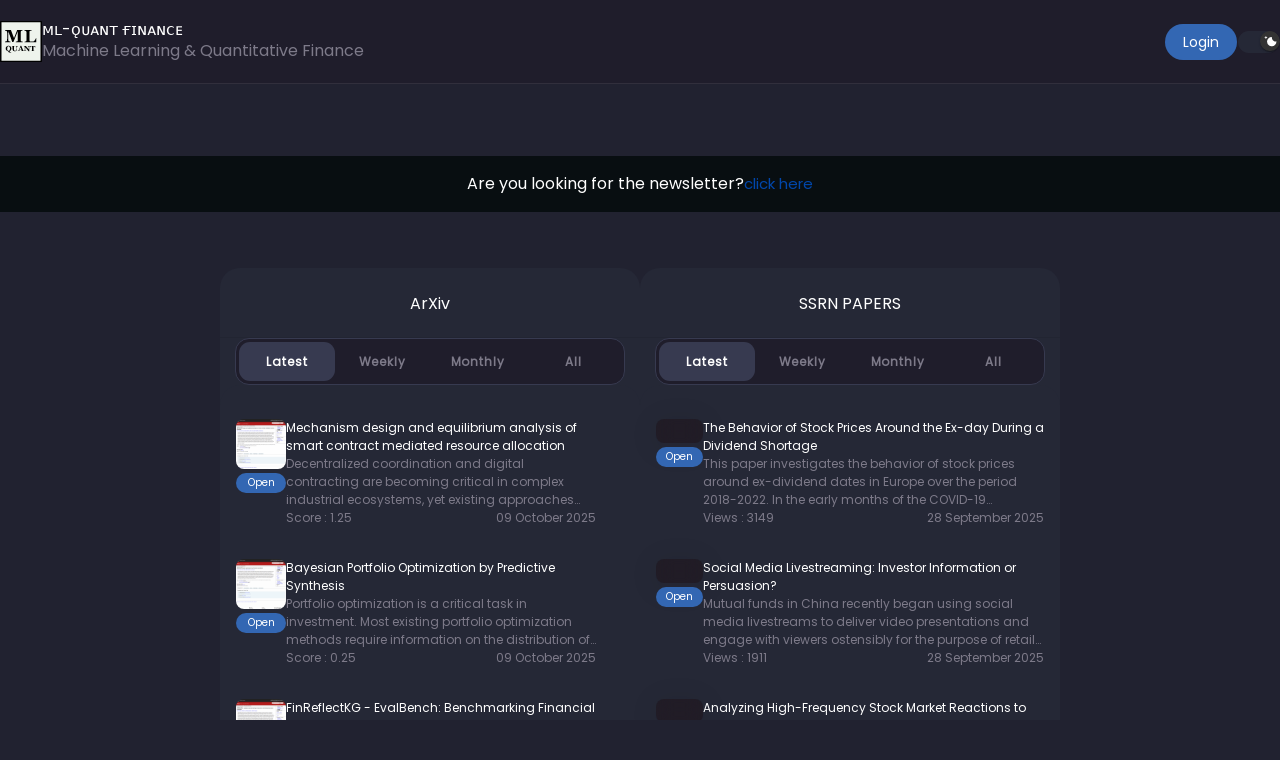

--- FILE ---
content_type: text/html; charset=utf-8
request_url: https://www.ml-quant.com/arxiv-page
body_size: 588
content:
<!doctype html><html lang="en"><head><meta charset="utf-8"/><link rel="icon" href="/favicon.ico"/><meta name="viewport" content="width=device-width,initial-scale=1"/><meta name="theme-color" content="#000000"/><meta name="description" content="ArXiv, SSRN, Blogs, Videos, Podcasts, News, LinkedIn, GitHub, and Reddit"/><link rel="apple-touch-icon" sizes="180x180" href="/apple-touch-icon.png"/><link rel="icon" type="image/png" sizes="32x32" href="/favicon-32x32.png"/><link rel="icon" type="image/png" sizes="16x16" href="/favicon-16x16.png"/><link rel="manifest" href="/site.webmanifest"/><title>ml-quant</title><script defer="defer" src="/static/js/main.c57d77a3.js"></script><link href="/static/css/main.7c24ffb9.css" rel="stylesheet"></head><body><div id="root"></div></body></html>

--- FILE ---
content_type: text/css; charset=utf-8
request_url: https://www.ml-quant.com/static/css/main.7c24ffb9.css
body_size: 1761
content:
#white{color:#fff!important}.social-icons{-webkit-filter:brightness(0) saturate(100%) invert(55%) sepia(0) saturate(1419%) hue-rotate(188deg) brightness(89%) contrast(93%);filter:brightness(0) saturate(100%) invert(55%) sepia(0) saturate(1419%) hue-rotate(188deg) brightness(89%) contrast(93%)}*{box-sizing:border-box;margin:0;padding:0}html{scroll-behavior:smooth}body{margin:0}.css-1c0guyx-MuiButtonBase-root-MuiTab-root{min-height:auto!important}.masonryColumn{width:auto!important}.dropdown{padding:0!important}.css-6hp17o-MuiList-root-MuiMenu-list{border-radius:16px!important;padding:0!important}.css-11s9wk7-MuiPaper-root-MuiMenu-paper-MuiPopover-paper{background-color:initial!important}@media only screen and (max-width:1200px){.masonryLayout{gap:24px!important}.nav_login_btn{padding:10px 25px!important}}@media only screen and (max-width:900px){.masonryLayout{gap:24px!important}.nav_login_btn{height:-webkit-fit-content;height:-moz-fit-content;height:fit-content;padding:13px 30px!important}}.login_btn{height:52px;width:350px}.profile_btn{height:50px;width:230px}.subscribe_btn{height:52px;width:350px}@media (max-width:899px){.subscribe_btn{height:52px;width:260px}.login_btn{height:42px;width:220px}.profile_btn{height:50px;width:260px}}::-webkit-calendar-picker-indicator{background-color:hsla(0,0%,100%,.5);border:1px solid red;color:red;color:transparent;display:none;-webkit-filter:invert(1) brightness(50%) sepia(100%) saturate(10000%) hue-rotate(180deg);filter:invert(1) brightness(50%) sepia(100%) saturate(10000%) hue-rotate(180deg);left:82%;position:absolute;z-index:999999}::-webkit-scrollbar{display:none}.example{-ms-overflow-style:none}.MuiBox-root::-webkit-scrollbar{display:none!important}.MuiBox-root{-ms-overflow-style:none!important;scrollbar-width:none!important}.blur{backdrop-filter:blur(9px);-webkit-backdrop-filter:blur(9px);background:rgba(25,1,1,.286);border-radius:8px;box-shadow:0 4px 30px rgba(25,1,1,.1)}@font-face{font-display:swap;font-family:Poppins;font-style:normal;font-weight:400;src:url(/static/media/poppins-devanagari-400-normal.64d5f06ee726edd58ca3.woff2) format("woff2"),url(/static/media/poppins-all-400-normal.6fbfdac99c274b77fe96.woff) format("woff");unicode-range:u+0900-097f,u+1cd0-1cf6,u+1cf8-1cf9,u+200c-200d,u+20a8,u+20b9,u+25cc,u+a830-a839,u+a8e0-a8fb}@font-face{font-display:swap;font-family:Poppins;font-style:normal;font-weight:400;src:url(/static/media/poppins-latin-ext-400-normal.4f38b4331448d2313adc.woff2) format("woff2"),url(/static/media/poppins-all-400-normal.6fbfdac99c274b77fe96.woff) format("woff");unicode-range:u+0100-024f,u+0259,u+1e??,u+2020,u+20a0-20ab,u+20ad-20cf,u+2113,u+2c60-2c7f,u+a720-a7ff}@font-face{font-display:swap;font-family:Poppins;font-style:normal;font-weight:400;src:url(/static/media/poppins-latin-400-normal.405055dd680fa1dcdfa2.woff2) format("woff2"),url(/static/media/poppins-all-400-normal.6fbfdac99c274b77fe96.woff) format("woff");unicode-range:u+00??,u+0131,u+0152-0153,u+02bb-02bc,u+02c6,u+02da,u+02dc,u+2000-206f,u+2074,u+20ac,u+2122,u+2191,u+2193,u+2212,u+2215,u+feff,u+fffd}:root{--rt-color-white:#fff;--rt-color-dark:#222;--rt-color-success:#8dc572;--rt-color-error:#be6464;--rt-color-warning:#f0ad4e;--rt-color-info:#337ab7;--rt-opacity:0.9}.core-styles-module_tooltip__3vRRp{left:0;opacity:0;pointer-events:none;position:absolute;top:0;transition:opacity .3s ease-out;visibility:hidden;will-change:opacity,visibility}.core-styles-module_fixed__pcSol{position:fixed}.core-styles-module_arrow__cvMwQ{background:inherit;position:absolute}.core-styles-module_noArrow__xock6{display:none}.core-styles-module_clickable__ZuTTB{pointer-events:auto}.core-styles-module_show__Nt9eE{opacity:.9;opacity:var(--rt-opacity);visibility:visible}.styles-module_tooltip__mnnfp{border-radius:3px;font-size:90%;padding:8px 16px;width:-webkit-max-content;width:max-content}.styles-module_arrow__K0L3T{height:8px;-webkit-transform:rotate(45deg);transform:rotate(45deg);width:8px}.styles-module_dark__xNqje{background:#222;background:var(--rt-color-dark);color:#fff;color:var(--rt-color-white)}.styles-module_light__Z6W-X{background-color:#fff;background-color:var(--rt-color-white);color:#222;color:var(--rt-color-dark)}.styles-module_success__A2AKt{background-color:#8dc572;background-color:var(--rt-color-success);color:#fff;color:var(--rt-color-white)}.styles-module_warning__SCK0X{background-color:#f0ad4e;background-color:var(--rt-color-warning);color:#fff;color:var(--rt-color-white)}.styles-module_error__JvumD{background-color:#be6464;background-color:var(--rt-color-error);color:#fff;color:var(--rt-color-white)}.styles-module_info__BWdHW{background-color:#337ab7;background-color:var(--rt-color-info);color:#fff;color:var(--rt-color-white)}.tabclass{min-height:-webkit-fit-content!important;min-height:-moz-fit-content!important;min-height:fit-content!important;padding-bottom:10!important;padding-top:10!important}@media only screen and (max-width:710px){.tabclass{border:1.49618px solid #373a50!important;border-radius:14.6027px!important;font-size:10.9521px!important;min-height:0!important;min-width:0!important;padding:8px 11.97px!important}}@media only screen and (max-width:600px){.tabclass{border:1.49618px solid #373a50!important;border-radius:14.6027px!important;font-size:10.9521px!important;min-height:0!important;min-width:0!important;padding:8px 11.97px!important}}.App{height:100vh}.btn-viewmorer{background:#1e1f2e!important;border:1.02083px solid #373a50!important;border-radius:16.3333px!important;font-size:12.25px!important;font-style:normal!important;font-weight:700!important;margin-bottom:75px;margin-top:42px;max-width:170px!important;width:100%!important}@media only screen and (max-width:600px){.btn-viewmorer{font-size:11.21px!important}}@media only screen and (max-width:1200px) and (min-width:600px){.box-x{align-items:center!important}}@media screen and (min-width:1200px) and (max-width:1500px){.Tab-box{box-sizing:border-box!important;width:85%!important}}@media (max-width:799px){.imageText{font-size:28px!important}.imageSmText{font-size:12px!important}}@media(min-width:801px) and (max-width:1379px){.image-container{width:90%!important}}@media(max-width:799px){.image-container{width:80%!important}.textdetail-contain-box2{max-width:100%!important}.textdetail-container{align-items:flex-start;flex-direction:column!important;justify-content:center}.textdetail-container-box{width:90%!important}.textdetail-contain-box2{margin-top:40px!important;width:100%!important}}
/*# sourceMappingURL=main.7c24ffb9.css.map*/

--- FILE ---
content_type: image/svg+xml
request_url: https://www.ml-quant.com/static/media/logo.6d737cf2d9a7c6f5b0c4fd629988d7cc.svg
body_size: 2378
content:
<svg version="1.1" viewBox="0.0 0.0 737.2283464566929 735.2834645669292" fill="none" stroke="none" stroke-linecap="square" stroke-miterlimit="10" xmlns:xlink="http://www.w3.org/1999/xlink" xmlns="http://www.w3.org/2000/svg"><clipPath id="p.0"><path d="m0 0l737.22833 0l0 735.28345l-737.22833 0l0 -735.28345z" clip-rule="nonzero"/></clipPath><g clip-path="url(#p.0)"><path fill="#000000" fill-opacity="0.0" d="m0 0l737.22833 0l0 735.28345l-737.22833 0z" fill-rule="evenodd"/><path fill="#eef3ec" d="m12.818897 11.855643l710.92914 0l0 710.89764l-710.92914 0z" fill-rule="evenodd"/><path stroke="#000000" stroke-width="24.0" stroke-linejoin="round" stroke-linecap="butt" d="m12.818897 11.855643l710.92914 0l0 710.89764l-710.92914 0z" fill-rule="evenodd"/><path fill="#000000" fill-opacity="0.0" d="m72.879265 65.091866l416.97638 0l0 407.2441l-416.97638 0z" fill-rule="evenodd"/><path fill="#000000" d="m397.34802 381.29184l-120.15625 0l0 -12.1875q5.3125 -0.46875 13.046875 -1.5625q7.734375 -1.09375 10.546875 -2.34375q5.78125 -2.34375 8.28125 -6.40625q2.5 -4.0625 2.5 -10.3125l0 -165.625l-76.25 194.84375l-19.6875 0q-1.40625 -5.15625 -6.953125 -20.46875q-5.546875 -15.3125 -8.984375 -24.53125l-56.09375 -152.34375l0 134.84375q0 19.375 2.578125 29.453125q2.578125 10.078125 8.359375 14.765625q3.90625 3.28125 13.984375 6.25q10.078125 2.96875 14.140625 3.4375l0 12.1875l-95.31251 0l0 -12.1875q3.90625 -0.46875 12.734375 -2.109375q8.828125 -1.640625 14.453125 -5.703125q6.25 -4.375 8.4375 -14.765625q2.1875 -10.390625 2.1875 -29.609375l0 -109.84375q0 -10.0 -2.5 -16.640625q-2.5 -6.640625 -7.5 -10.546875q-6.25 -4.84375 -12.8125 -6.25q-6.5625 -1.40625 -13.28125 -1.875l0 -12.1875l102.03126 0l54.6875 146.40625l46.09375 -118.90625q2.34375 -6.5625 4.53125 -15.625q2.1875 -9.0625 2.34375 -11.875l98.28125 0l0 12.1875q-5.0 0.3125 -10.46875 1.25q-5.46875 0.9375 -10.46875 2.5q-6.09375 2.03125 -8.046875 6.40625q-1.953125 4.375 -1.953125 9.6875l0 157.03125q0 5.625 1.953125 9.453125q1.953125 3.828125 8.046875 6.640625q3.125 1.40625 10.234375 2.65625q7.109375 1.25 11.015625 1.71875l0 12.1875z" fill-rule="nonzero"/><path fill="#000000" fill-opacity="0.0" d="m86.37008 401.19684l764.69293 0l0 180.97638l-764.69293 0z" fill-rule="evenodd"/><path fill="#000000" d="m185.21382 456.1031q6.828125 6.25 10.828125 15.109375q4.015625 8.84375 4.015625 20.171875q0 16.078125 -8.046875 28.265625q-8.03125 12.171875 -22.75 17.5q0.1875 7.75 4.671875 13.40625q4.5 5.671875 10.625 5.671875q3.78125 0 6.609375 -0.453125q2.828125 -0.453125 5.109375 -1.046875l0 5.734375q-3.703125 1.5625 -11.0 3.15625q-7.296875 1.59375 -15.296875 1.59375q-10.9375 0 -18.0 -6.546875q-7.0625 -6.53125 -7.90625 -18.25q-9.25 -0.921875 -17.203117 -4.5625q-7.9375 -3.640625 -13.984375 -9.828125q-5.921875 -6.125 -9.40625 -14.515625q-3.484375 -8.40625 -3.484375 -18.5q0 -11.328125 3.875 -20.53125q3.875 -9.21875 10.640625 -15.78125q6.703125 -6.453125 15.906242 -9.9375q9.21875 -3.484375 19.640625 -3.484375q10.34375 0 19.421875 3.390625q9.09375 3.390625 15.734375 9.4375zm-16.734375 66.078125q2.921875 -5.921875 4.21875 -13.40625q1.3125 -7.484375 1.3125 -16.9375q0 -8.0 -1.140625 -15.578125q-1.140625 -7.59375 -3.875 -13.515625q-2.796875 -5.921875 -7.421875 -9.5q-4.609375 -3.578125 -11.515625 -3.578125q-11.78125 0 -17.90625 11.171875q-6.1249924 11.15625 -6.1249924 31.53125q0 8.65625 1.328125 16.34375q1.3437424 7.671875 4.2187424 13.40625q2.921875 5.796875 7.40625 9.015625q4.5 3.21875 11.078125 3.21875q6.4375 0 11.0625 -3.25q4.625 -3.25 7.359375 -8.921875zm147.07127 -71.28125q-1.890625 0.1875 -5.4375 0.875q-3.546875 0.6875 -5.96875 2.375q-2.46875 1.625 -3.484375 5.859375q-1.0 4.234375 -1.0 12.6875l0 34.375q0 15.171875 -10.296875 24.421875q-10.28125 9.234375 -27.203125 9.234375q-19.718765 0 -30.531265 -8.90625q-10.8125 -8.921875 -10.8125 -24.875l0 -47.265625q0 -2.28125 -0.875 -3.90625q-0.875 -1.625 -3.359375 -2.921875q-1.6875 -0.84375 -4.171875 -1.359375q-2.46875 -0.53125 -4.03125 -0.734375l0 -4.9375l48.437515 0l0 4.9375q-2.0781403 0.140625 -4.2343903 0.5q-2.140625 0.359375 -4.359375 1.0625q-2.46875 0.78125 -3.3125 2.609375q-0.84375 1.828125 -0.84375 4.109375l0 46.609375q0 13.734375 6.046875 19.984375q6.0625153 6.25 17.57814 6.25q11.328125 0 17.765625 -6.890625q6.453125 -6.90625 6.453125 -20.328125l0 -31.3125q0 -8.328125 -1.140625 -12.453125q-1.140625 -4.140625 -3.484375 -5.96875q-1.6875 -1.4375 -5.890625 -2.609375q-4.203125 -1.171875 -5.890625 -1.421875l0 -5.078125l40.046875 0l0 5.078125zm105.00348 87.296875l-50.328125 0l0 -5.078125q3.515625 -0.265625 8.265625 -1.265625q4.75 -1.015625 4.75 -2.515625q0 -0.515625 -0.09375 -1.15625q-0.09375 -0.65625 -0.546875 -1.765625l-7.875 -19.140625l-31.90625 0q-1.109375 2.671875 -2.453125 6.25q-1.328125 3.578125 -2.296875 6.375q-1.234375 3.65625 -1.46875 5.28125q-0.21875 1.625 -0.21875 2.28125q0 2.078125 3.15625 3.546875q3.15625 1.453125 10.515625 2.109375l0 5.078125l-37.890625 0l0 -5.078125q2.140625 -0.125 4.84375 -0.671875q2.703125 -0.5625 4.265625 -1.546875q2.671875 -1.5625 4.515625 -3.828125q1.859375 -2.28125 3.09375 -5.40625q7.5625 -18.296875 15.140625 -36.65625q7.59375 -18.359375 16.765625 -40.5l13.015625 0q12.765625 31.390625 19.984375 49.625q7.234375 18.21875 12.3125 30.203125q0.84375 1.953125 2.140625 3.546875q1.3125 1.59375 3.71875 3.015625q1.828125 1.046875 4.234375 1.578125q2.40625 0.515625 4.359375 0.640625l0 5.078125zm-48.5 -37.375l-13.40625 -33.453125l-13.21875 33.453125l26.625 0zm155.46216 -49.921875q-1.828125 0.1875 -5.21875 0.71875q-3.375 0.515625 -6.109375 2.53125q-2.40625 1.765625 -3.421875 6.03125q-0.9999695 4.25 -0.9999695 12.515625l0 66.015625l-11.59375 0l-57.546875 -71.40625l0 43.359375q0 8.0625 1.0625 12.265625q1.078125 4.203125 3.484375 6.15625q1.765625 1.421875 5.609375 2.53125q3.84375 1.109375 6.109375 1.5l0 5.078125l-39.703125 0l0 -5.078125q2.53125 -0.1875 5.8125 -0.9375q3.296875 -0.75 5.515625 -2.3125q2.53125 -1.890625 3.46875 -5.703125q0.953125 -3.8125 0.953125 -12.796875l0 -43.734375q0 -3.265625 -1.015625 -6.15625q-1.0 -2.90625 -3.15625 -4.984375q-2.265625 -2.21875 -5.234375 -3.484375q-2.96875 -1.265625 -6.734375 -1.984375l0 -5.203125l34.765625 0l50.515625 62.5l0 -34.96875q0 -8.328125 -1.109375 -12.390625q-1.109375 -4.078125 -3.515625 -6.03125q-1.890625 -1.5 -5.609375 -2.5625q-3.703125 -1.078125 -5.984375 -1.46875l0 -5.078125l39.65622 0l0 5.078125zm91.65973 21.34375l-5.015625 0q-2.015625 -5.921875 -6.484375 -12.6875q-4.453125 -6.765625 -8.21875 -7.296875q-2.09375 -0.25 -5.15625 -0.4375q-3.046875 -0.203125 -5.265625 -0.203125l-3.0625 0l0 72.453125q0 2.34375 0.84375 4.140625q0.859375 1.78125 3.328125 2.828125q1.5 0.578125 4.65625 1.203125q3.15625 0.609375 5.359375 0.875l0 5.078125l-51.484375 0l0 -5.078125q1.890625 -0.1875 5.296875 -0.546875q3.421875 -0.359375 4.65625 -0.890625q2.546875 -1.03125 3.390625 -2.78125q0.84375 -1.765625 0.84375 -4.171875l0 -73.109375l-3.0625 0q-2.203125 0 -5.265625 0.203125q-3.0625 0.1875 -5.140625 0.4375q-3.78125 0.53125 -8.25 7.296875q-4.453125 6.765625 -6.46875 12.6875l-5.015625 0l0 -26.421875l89.515625 0l0 26.421875z" fill-rule="nonzero"/><path fill="#000000" fill-opacity="0.0" d="m411.0442 65.95622l354.14172 0l0 407.24408l-354.14172 0z" fill-rule="evenodd"/><path fill="#000000" d="m639.4192 311.06244l-4.375 71.09375l-204.21875 0l0 -12.1875q5.46875 -0.46875 12.8125 -1.484375q7.34375 -1.015625 9.6875 -1.953125q5.625 -2.1875 7.8125 -6.09375q2.1875 -3.90625 2.1875 -10.0l0 -156.40623q0 -5.625 -1.71875 -9.296875q-1.71875 -3.671875 -8.28125 -6.640625q-4.84375 -2.1875 -11.640625 -3.515625q-6.796875 -1.328125 -10.859375 -1.953125l0 -12.1875l121.71875 0l0 12.1875q-5.0 0.46875 -11.796875 1.328125q-6.796875 0.859375 -11.796875 2.421875q-6.09375 2.03125 -8.125 6.328125q-2.03125 4.296875 -2.03125 9.765625l0 145.78123q0 10.3125 1.40625 16.25q1.40625 5.9375 5.46875 8.75q4.0625 2.96875 11.328125 3.828125q7.265625 0.859375 20.078125 0.859375q12.5 0 24.296875 -1.484375q11.796875 -1.484375 16.953125 -6.484375q7.96875 -7.96875 16.328125 -22.421875q8.359375 -14.453125 13.359375 -26.484375l11.40625 0z" fill-rule="nonzero"/></g></svg>